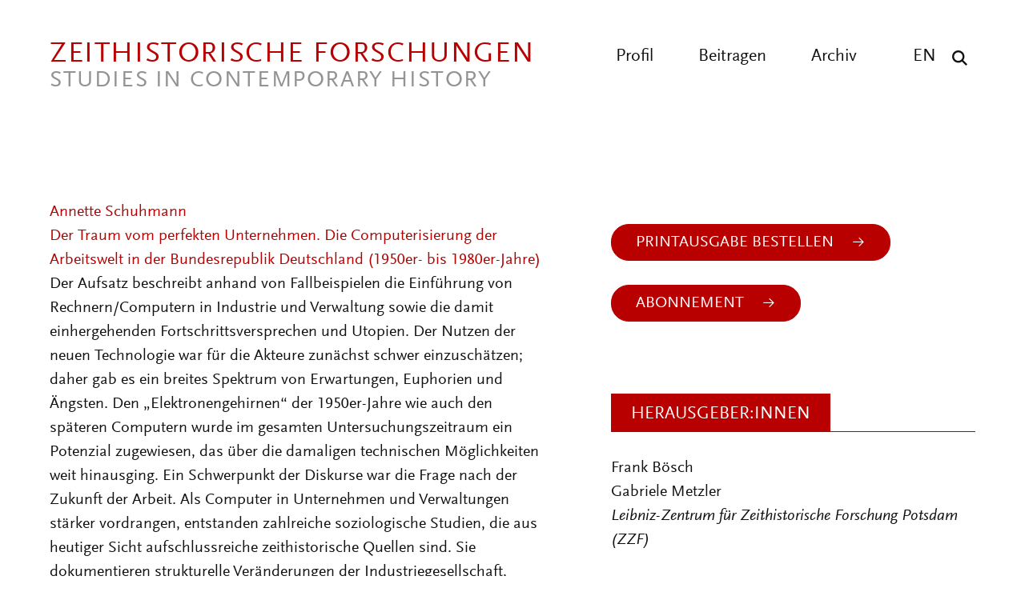

--- FILE ---
content_type: text/html; charset=UTF-8
request_url: https://zeithistorische-forschungen.de/node/4697/abstract?language=de
body_size: 7776
content:

<!DOCTYPE html>
<html lang="de" dir="ltr" class="h-100">
  <head>
    <meta charset="utf-8" />
<link rel="canonical" href="https://zeithistorische-forschungen.de/node/4697/abstract" />
<meta name="Generator" content="Drupal 10 (https://www.drupal.org)" />
<meta name="MobileOptimized" content="width" />
<meta name="HandheldFriendly" content="true" />
<meta name="viewport" content="width=device-width, initial-scale=1.0" />
<link rel="icon" href="/themes/custom/zf_b5_subtheme/favicon.ico" type="image/vnd.microsoft.icon" />

    <title>Abstract | Zeithistorische Forschungen</title>
      <link rel="stylesheet" media="all" href="/sites/default/files/css/css__6cg6Csc_1Sr-9-2r78_wJCag_013cGaJtZmzpRqtoE.css?delta=0&amp;language=de&amp;theme=zf_b5_subtheme&amp;include=eJxFjEEOgzAMBD-UkhPvQXazpFEdjGKnBV5fRCv1MtKMtMuqbt5oHSOTIfDfK8wow8JdRRvrFhNm6uJnaIiLtkpSDgRsLmV5xtT6SjL8NNhujvq9fRW8LV4cqqYuCMc88ThZZ3-gImZRJrmZ7-c4fwBwdTrL" />
<link rel="stylesheet" media="all" href="/sites/default/files/css/css_J2x0dNED9BgKEeG0z_VoT-yW4r7aPE4cr_MnpjdTWBg.css?delta=1&amp;language=de&amp;theme=zf_b5_subtheme&amp;include=eJxFjEEOgzAMBD-UkhPvQXazpFEdjGKnBV5fRCv1MtKMtMuqbt5oHSOTIfDfK8wow8JdRRvrFhNm6uJnaIiLtkpSDgRsLmV5xtT6SjL8NNhujvq9fRW8LV4cqqYuCMc88ThZZ3-gImZRJrmZ7-c4fwBwdTrL" />
</css-placeholder>
      </js-placeholder>
    </head-placeholder>
  </head>
  <body class="path-node    bg- d-flex flex-column h-100 top">
  <div class="wrap">
        <div class="visually-hidden-focusable skip-link p-3 container">
      <a href="#main-content" class="p-2">
        Direkt zum Inhalt
      </a>
    </div>
    
      <div class="dialog-off-canvas-main-canvas d-flex flex-column h-100" data-off-canvas-main-canvas>
    

<header class="pageheader">
  <div class="center clearfix">
    <a href="https://zeithistorische-forschungen.de/" title="back to start" class="logo"><span class="logo-main">Zeithistorische Forschungen</span><span class="logo-sub">Studies in Contemporary History</span></a>
    <button class="hamburger" type="button" aria-label="Menu" aria-controls="navigation"><span class="line line-1"></span><span class="line line-2"></span><span class="line line-3"></span></button>
    <div class="navigation">
      <button class="show-search show-search-menu" type="button" data-toggle="searchmenu" aria-label="Suche"><span class="icon-search">&nbsp;</span></button>
      <nav class="language">
        <ul>
          <li><a href="/articles-in-english" title="All articles in english">EN</a></li>
        </ul>
      </nav>
      <nav class="menu" id="navigation">
        <ul>
          <li><a href="/profil" title="Profil" >Profil</a></li>
          <li><a href="/beitragen" title="Beitragen" >Beitragen</a></li>
          <li><a href="/archiv" title="Archiv" >Archiv</a></li>
        </ul>
      </nav>
    </div>
  </div>
</header>
<div id="searchmenu" class="block block-search dropdown-menu clearfix">
  <div class="center">
    <div class="search-top clearfix">
      <div class="logo-search">Zeithistorische Forschungen</div><a href="/suche" class="show-search-menu close"></a>
    </div>
    <div class="center-search clearfix">
      <div class="custom-search-block-form block block-custom-search" role="search" data-drupal-selector="custom-search-block-form" id="block-zf-b5-subtheme-customsearchform">
  
    
      <form data-block="nav_additional" action="/node/4697/abstract?language=de" method="post" id="custom-search-block-form" accept-charset="UTF-8" class="rubrik-form">
  <div class="js-form-item form-item js-form-type-search form-type-search js-form-item-keys form-item-keys form-no-label">
      <label for="edit-keys" class="visually-hidden">Diese Website durchsuchen</label>
        
  <input title="Die Begriffe eingeben, nach denen gesucht werden soll." class="custom_search-keys form-search form-control form-text" data-drupal-selector="edit-keys" type="search" id="edit-keys" name="keys" value="" size="15" maxlength="128" placeholder="Suchbegriff eingeben" />


        </div>



  <div class="select-wrapper js-form-item form-item js-form-type-select form-type-select js-form-item-types form-item-types">
    <select class="custom-search-selector custom-search-types form-select form-control" data-drupal-selector="edit-types" id="edit-types" name="types"><option value="c-all" selected="selected">Beitrag, Heft, Reprint, Autor:in, ...</option><option value="c-autor_in">Autor_in</option><option value="c-beitrag">Beitrag</option><option value="c-heft">Heft</option><option value="c-material">Material</option><option value="c-materialsammlung">Materialsammlung</option><option value="c-reprint">Reprint</option></select>
  </div>

  



  <div class="select-wrapper js-form-item form-item js-form-type-select form-type-select js-form-item-vocabulary-rubriken form-item-vocabulary-rubriken form-no-label">
    <select class="custom-search-selector custom-search-vocabulary form-select form-control" data-drupal-selector="edit-vocabulary-rubriken" id="edit-vocabulary-rubriken" name="vocabulary_rubriken"><option value="c-all" selected="selected">Rubrik ...</option><option value="c-1602"> Editorial</option><option value="c-1"> Aufsätze</option><option value="c-1603"> Interviews</option><option value="c-1614"> Bildessay</option><option value="c-2"> Debatte</option><option value="c-1604"> Essay</option><option value="c-3"> Quellen</option><option value="c-4"> Besprechungen</option><option value="c-1605">- Ausstellungen</option><option value="c-1606">- CD-ROMs und DVDs</option><option value="c-1607">- Filme</option><option value="c-1608">- Neu gehört</option><option value="c-1609">- Neu gelesen</option><option value="c-1610">- Neu gesehen</option><option value="c-1611">- Websites</option><option value="c-1612">- Links</option><option value="c-1613">- Neu</option></select>
  </div>

  


<div class="select-flex form-wrapper">
  
  <div class="select-wrapper js-form-item form-item js-form-type-select form-type-select js-form-item-vocabulary-chronologische-klassifikation form-item-vocabulary-chronologische-klassifikation form-no-label">
    <select class="custom-search-selector custom-search-vocabulary form-select form-control" data-drupal-selector="edit-vocabulary-chronologische-klassifikation" id="edit-vocabulary-chronologische-klassifikation" name="vocabulary_chronologische_klassifikation"><option value="c-all" selected="selected">Zeit ...</option><option value="c-1649"> vor 1900</option><option value="c-1582"> 20. Jahrhundert übergreifend</option><option value="c-1583"> 1900-1945</option><option value="c-1584"> 1945-</option><option value="c-1585"> 1900er</option><option value="c-1586"> 1910er</option><option value="c-1587"> 1920er</option><option value="c-1588"> 1930er</option><option value="c-1589"> 1940er</option><option value="c-1590"> 1950er</option><option value="c-1591"> 1960er</option><option value="c-1592"> 1970er</option><option value="c-1593"> 1980er</option><option value="c-1594"> 1990er</option><option value="c-1595"> 2000er</option><option value="c-1615"> 2010er</option><option value="c-1596"> 21. Jahrhundert</option><option value="c-1597"> ohne epochalen Schwerpunkt</option></select>
  </div>

  



  <div class="select-wrapper js-form-item form-item js-form-type-select form-type-select js-form-item-vocabulary-regionale-klassifikation form-item-vocabulary-regionale-klassifikation form-no-label">
    <select class="custom-search-selector custom-search-vocabulary form-select form-control" data-drupal-selector="edit-vocabulary-regionale-klassifikation" id="edit-vocabulary-regionale-klassifikation" name="vocabulary_regionale_klassifikation"><option value="c-all" selected="selected">Region ...</option><option value="c-1533"> Afrika</option><option value="c-1534">- Afrika südlich der Sahara</option><option value="c-1535">- Nordafrika</option><option value="c-1536"> Amerika</option><option value="c-1537">- Nordamerika</option><option value="c-1538">-- Kanada</option><option value="c-1539">-- USA</option><option value="c-1621">- Mittelamerika</option><option value="c-1622">- Südamerika</option><option value="c-1540"> Asien</option><option value="c-1541">- Ostasien</option><option value="c-1542">-- China</option><option value="c-1543">-- Japan</option><option value="c-1620">-- Korea</option><option value="c-1544">- Südasien</option><option value="c-1545">-- Indien</option><option value="c-1546">- Südostasien</option><option value="c-1547">- Vorderasien</option><option value="c-1647">-- Golfregion</option><option value="c-1548">-- Israel/Palästina</option><option value="c-1619">- Zentralasien</option><option value="c-1648">-- Afghanistan</option><option value="c-1549"> Australien/Ozeanien</option><option value="c-1550"> Europa</option><option value="c-1551">- Mittel-/Osteuropa</option><option value="c-1552">-- Österreich</option><option value="c-1553">-- Polen</option><option value="c-1554">-- Tschechien/Slowakei/Tschechoslowakei</option><option value="c-1555">-- Ungarn</option><option value="c-1556">- Nordeuropa</option><option value="c-1557">-- Baltikum</option><option value="c-1558">-- Skandinavien</option><option value="c-1559">- Osteuropa</option><option value="c-1560">-- Bulgarien</option><option value="c-1561">-- Rumänien</option><option value="c-1562">-- UdSSR/Russland</option><option value="c-1563">-- Ukraine</option><option value="c-1564">- Südeuropa</option><option value="c-1565">-- Griechenland</option><option value="c-1566">-- Italien</option><option value="c-1567">-- Portugal</option><option value="c-1568">-- Spanien</option><option value="c-1569">-- Südosteuropa/Jugoslawien</option><option value="c-1570">- Westeuropa</option><option value="c-1571">-- Benelux-Staaten</option><option value="c-1572">-- Deutschland</option><option value="c-1573">--- Bundesrepublik</option><option value="c-1574">--- DDR</option><option value="c-1575">-- Frankreich</option><option value="c-1576">-- Großbritannien</option><option value="c-1577">-- Irland</option><option value="c-1578">-- Schweiz</option><option value="c-1579"> ohne regionalen Schwerpunkt</option><option value="c-1581"> regional übergreifend</option></select>
  </div>

  



  <div class="select-wrapper js-form-item form-item js-form-type-select form-type-select js-form-item-vocabulary-thematische-klassifikation form-item-vocabulary-thematische-klassifikation form-no-label">
    <select class="custom-search-selector custom-search-vocabulary form-select form-control" data-drupal-selector="edit-vocabulary-thematische-klassifikation" id="edit-vocabulary-thematische-klassifikation" name="vocabulary_thematische_klassifikation"><option value="c-all" selected="selected">Thema ...</option><option value="c-1373"> Alltag</option><option value="c-1655"> Alter</option><option value="c-1374"> Amerikanisierung</option><option value="c-1375"> Antisemitismus</option><option value="c-1415"> Arbeit</option><option value="c-1376"> Architektur</option><option value="c-1377"> Außenpolitik</option><option value="c-1378"> Ausstellungen</option><option value="c-1379"> Begriffe</option><option value="c-1381"> Besatzungsherrschaft</option><option value="c-1383"> Bevölkerung</option><option value="c-1384"> Bildung und Universitäten</option><option value="c-1385"> Biographie</option><option value="c-1625"> Christentum</option><option value="c-1626"> Computerisierung</option><option value="c-1387"> Dekolonisation</option><option value="c-1389"> Design</option><option value="c-1390"> Digital Humanities</option><option value="c-1393"> Eliten</option><option value="c-1394"> Emotionen</option><option value="c-1395">- Gefühle</option><option value="c-1628"> Energie</option><option value="c-1396"> Entwicklungspolitik</option><option value="c-1652"> Ernährung</option><option value="c-1398"> Europäisierung</option><option value="c-1399"> Europäische Integration</option><option value="c-1401"> Faschismus</option><option value="c-1402"> Fernsehen</option><option value="c-1403"> Film</option><option value="c-1404"> Flucht und Vertreibung</option><option value="c-1405"> Fotografie</option><option value="c-1629"> Friedens- und Konfliktforschung</option><option value="c-1406"> Gedächtnis</option><option value="c-1407">- Erinnerung</option><option value="c-1408"> Gedenkstätten</option><option value="c-1409"> Gedenktage</option><option value="c-1616"> Geheimdienste</option><option value="c-1410"> Geistes- und Ideengeschichte</option><option value="c-1411">- Intellectual History</option><option value="c-1412"> Genozide</option><option value="c-1413"> Geographie</option><option value="c-1418"> Geschichtsdidaktik</option><option value="c-1419"> Geschichtspolitik</option><option value="c-1420"> Geschichtstheorie(n)</option><option value="c-1421"> Geschlecht</option><option value="c-1422">- Gender Studies</option><option value="c-1423"> Gesellschaftsgeschichte</option><option value="c-1424"> Gewalt</option><option value="c-1425"> Global History</option><option value="c-1426">- Weltgeschichte</option><option value="c-1428"> Historiographiegeschichte</option><option value="c-1431"> Historische Semantik</option><option value="c-1432"> Holocaust</option><option value="c-1642"> Human Animal Studies</option><option value="c-1433"> Imperien</option><option value="c-1435"> Internationale Organisationen</option><option value="c-1436"> Internationale Beziehungen</option><option value="c-1631"> Islam</option><option value="c-1437"> Jahrestage</option><option value="c-1438"> Judentum</option><option value="c-1439"> Jugend</option><option value="c-1440"> Justiz</option><option value="c-1441"> Kalter Krieg</option><option value="c-1386">- Cold War Studies</option><option value="c-1442"> Kartographie</option><option value="c-1443"> Kindheit</option><option value="c-1444"> Kirchen</option><option value="c-1446"> Klassen</option><option value="c-1450"> Körper</option><option value="c-1656"> Kolonialismus</option><option value="c-1447"> Kommunikation</option><option value="c-1448"> Kommunismus</option><option value="c-1449"> Konsum</option><option value="c-1650"> Krieg</option><option value="c-1451"> Kultur</option><option value="c-1454"> Kunst</option><option value="c-1654"> Linksextremismus</option><option value="c-1457"> Literatur</option><option value="c-1460"> Materielle Kultur</option><option value="c-1461"> Medien</option><option value="c-1464"> Medizin</option><option value="c-1646">- Gesundheit</option><option value="c-1465"> Menschenrechte</option><option value="c-1466"> Mentalität</option><option value="c-1467"> Metropolen</option><option value="c-1468"> Migration</option><option value="c-1469"> Militär</option><option value="c-1470"> Museen</option><option value="c-1471"> Musik</option><option value="c-1474"> Nahostkonflikt</option><option value="c-1477"> Nationalsozialismus</option><option value="c-1634"> Naturwissenschaften</option><option value="c-1478"> Opposition</option><option value="c-1479"> Oral History</option><option value="c-1481"> Parteien</option><option value="c-1635"> Planung</option><option value="c-1636">- Infrastruktur</option><option value="c-1482"> Politik</option><option value="c-1486"> Pop</option><option value="c-1487"> Postcolonial Studies</option><option value="c-1488"> Presse</option><option value="c-1617"> Propaganda</option><option value="c-1489"> Public History</option><option value="c-1657"> Queer History</option><option value="c-1651"> Race</option><option value="c-1490"> Raum</option><option value="c-1492"> Recht</option><option value="c-1653"> Rechtsextremismus</option><option value="c-1493"> Regionales</option><option value="c-1494"> Religion</option><option value="c-1497"> Rundfunk</option><option value="c-1499"> Sound History</option><option value="c-1445">- Klang</option><option value="c-1500"> Soziale Bewegungen</option><option value="c-1501">- Bewegungen</option><option value="c-1502">- Protest</option><option value="c-1503"> Soziales</option><option value="c-1645"> Sozialstruktur</option><option value="c-1504"> Sport</option><option value="c-1505"> Staatssozialismus</option><option value="c-1507"> Städte</option><option value="c-1508"> Technik</option><option value="c-1509"> Terrorismus</option><option value="c-1640"> Tiere</option><option value="c-1510"> Tourismus</option><option value="c-1511"> Transfer</option><option value="c-1512"> Transformation</option><option value="c-1513"> Transnationale Geschichte</option><option value="c-1514"> Umwelt</option><option value="c-1515"> Unternehmen</option><option value="c-1643"> Utopien</option><option value="c-1516"> Verfassung</option><option value="c-1517"> Verflechtung</option><option value="c-1518"> Vergangenheitspolitik</option><option value="c-1519"> Vergleiche</option><option value="c-1520"> Verkehr</option><option value="c-1521"> Visual History</option><option value="c-1522">- Bildforschung</option><option value="c-1524"> Westernisierung</option><option value="c-1525"> Widerstand</option><option value="c-1527"> Wirtschaft</option><option value="c-1531"> Wissen</option><option value="c-1528"> Wissenschaft</option><option value="c-1639"> Zäsuren</option><option value="c-1638"> Zeit</option><option value="c-1532"> Zeitzeugen</option><option value="c-1644"> Zukunftsvorstellungen</option></select>
  </div>

  </div>


  <input autocomplete="off" data-drupal-selector="form-jdjvmaopecyaz0qcyqefc7o9azihsp-zp8byza0ru2g" type="hidden" name="form_build_id" value="form-JDJVmaOPeCyaZ0QCyQEfC7o9aZIhsP-zp8BYZa0ru2g" />


  <input data-drupal-selector="edit-custom-search-block-form" type="hidden" name="form_id" value="custom_search_block_form" />

<div data-drupal-selector="edit-actions" class="form-actions js-form-wrapper form-wrapper" id="edit-actions--2">
    <input data-drupal-selector="edit-submit" type="submit" id="edit-submit" value="Suchen" class="button js-form-submit form-submit submit btn btn-primary" />

</div>

</form>

  </div>

    </div>
  </div>
</div>

<main role="main">
  <a id="main-content" tabindex="-1"></a>

  <div class="center">

    
    <div class="content">
      <div class="content-main">
        <h1></h1>
        <article class="node node-page clearfix">
            <div class="region region-content">
    <div data-drupal-messages-fallback class="hidden"></div>
<div id="block-zf-b5-subtheme-content" class="block block-system block-system-main-block">
      <div class="views-element-container"><div class="view view-beitraege view-id-beitraege view-display-id-page_beitrag_abstract js-view-dom-id-9d2faa8de057072662da95741d570aa14538696de854ead1f54416af3857fdc9">
  
    
      
      <div class="view-content">
          <div class="views-row"><div class="views-field views-field-field-autor-in"><div class="field-content"><a href="/autoren/annette-schuhmann" hreflang="de">Annette Schuhmann</a></div></div><div class="views-field views-field-title"><span class="field-content"><a href="https://zeithistorische-forschungen.de/2-2012/4697">Der Traum vom perfekten Unternehmen. Die Computerisierung der Arbeitswelt in der Bundesrepublik Deutschland (1950er- bis 1980er-Jahre)</a></span></div><div class="views-field views-field-body"><div class="field-content"><p>Der Aufsatz beschreibt anhand von Fallbeispielen die Einführung von Rechnern/Computern in Industrie und Verwaltung sowie die damit einhergehenden Fortschrittsversprechen und Utopien. Der Nutzen der neuen Technologie war für die Akteure zunächst schwer einzuschätzen; daher gab es ein breites Spektrum von Erwartungen, Euphorien und Ängsten. Den „Elektronengehirnen“ der 1950er-Jahre wie auch den späteren Computern wurde im gesamten Untersuchungszeitraum ein Potenzial zugewiesen, das über die damaligen technischen Möglichkeiten weit hinausging. Ein Schwerpunkt der Diskurse war die Frage nach der Zukunft der Arbeit. Als Computer in Unternehmen und Verwaltungen stärker vordrangen, entstanden zahlreiche soziologische Studien, die aus heutiger Sicht aufschlussreiche zeithistorische Quellen sind. Sie dokumentieren strukturelle Veränderungen der Industriegesellschaft, Erfahrungen von Arbeitnehmer/innen im Umgang mit der neuen Technik und zugleich die wissenschaftlichen Versuche, das Phänomen der Computerisierung zu erfassen.<br>
&nbsp;∗&nbsp;&nbsp;&nbsp;&nbsp;&nbsp;&nbsp; ∗&nbsp;&nbsp;&nbsp;&nbsp;&nbsp;&nbsp; ∗<br>
On the basis of case studies, this article describes the introduction of computers into industry and administration and the accompanying promises of progress and utopias. Since players found it hard to assess the benefits of the new technology, expectation, euphoria and anxiety arose. Throughout the period investigated, the potential of the ‘electronic brains’ of the 1950s and subsequent computers was considered so high that it exceeded the technical possibilities at that time. Attention focused on the future of work. As computers were put to use in companies and administrations, several sociological studies were undertaken which, retrospectively, constitute valuable sources of contemporary history. They document structural changes in industrial society and employees’ experiences with the new technology as well as scholarly efforts to understand the phenomenon of computerisation.</p>
</div></div></div>

    </div>
  
      
          </div>
</div>

  </div>

  </div>

        </article>
      </div>
      <div class="content-aside">
        <div class="cover">
          
          <br>
          <div class="views-element-container"><div class="view view-heft view-id-heft view-display-id-block_link_printausgabe_front js-view-dom-id-57549b0cf2942aa69f72e160a04d6d526ede6ca97750a1d622ab79c126a30006">
  
    
      
      <div class="view-content">
          <div class="views-row"><div class="views-field views-field-field-link-printausgabe-bestelle"><div class="field-content"><div class="bestellen">
<a href="https://www.vandenhoeck-ruprecht-verlage.com/themen-entdecken/geschichte/zeitgeschichte-ab-1949/60339/zeithistorische-forschungen-2024/2025-jg-21-heft-2" class="more-link" title="Printausgabe Bestellen" target="_blank" rel="noopener noreferrer">Printausgabe Bestellen</a>
	<a href="https://www.vandenhoeck-ruprecht-verlage.com/journal-zeithistorische-forschungen" class="more-link" title="Abonnement" target="_blank" rel="noopener noreferrer">Abonnement</a>
</div></div></div></div>

    </div>
  
          </div>
</div>

          <br><br><br>
          <div class="herausgeber">
            <div class="section-header check fade-in"><h2>Herausgeber:innen</h2></div>
            <p>Frank Bösch<br>Gabriele Metzler<br><em>Leibniz-Zentrum für Zeithistorische Forschung Potsdam (ZZF)</em></p>
          </div>
          <div class="bestellen">
            <a href="/redaktion" class="more-link" title="" target="_blank">Redaktion</a><br><a href="/beirat" class="more-link" title="" target="_blank">Beirat</a>
          </div>
        </div>
      </div>
    </div>
  </div>

</main>
<a href="javascript:void(0);" onclick="scroller('.top');" class="scroll-top transit" title="nach oben"><span class="hidden">top</span></a>
  <footer>
    <div class="center">
      <div class="content">
        <div class="content-main">
          <nav class="footer-nav check fade-in">
            <ul>
              <li><a href="/profil" title="Profil" >Profil</a></li>
              <li><a href="/redaktion" title="Redaktion">Redaktion</a></li>
              <li><a href="/beirat" title="Beirat" >Beirat</a></li>
              <li><a href="/archiv" title="Archiv" >Archiv</a></li>
              <li><a href="/beitragen" title="Beitragen" >Beitragen</a></li>
            </ul>
          </nav>
          <nav class="legal-nav check fade-in">
            <ul>
              <li><a href="/impressum" title="Impressum" >Impressum</a></li>
              <li><a href="/datenschutz" title="Datenschutzerklärung" >Datenschutz</a></li>
            </ul>
          </nav>
          <p class="check fade-in">Diese Zeitschrift ist Teil des Portals <a href="https://search.zeitgeschichte-digital.de/" target=_blank rel="noopener noreferrer" title="Zeitgeschichte digital">»Zeitgeschichte digital«</a>.</p>
          <div class="footer-logos check fade-in">
            <a href="https://search.zeitgeschichte-digital.de/" target="_blank" rel="noopener noreferrer" title="Zeitgeschichte digital"><img src="/themes/custom/zf_b5_subtheme/images/zeitgeschichte-digital.png" width="372" height="66" alt="Zeitgeschichte Digital" class="zeitgeschichte"></a>
            <a href="https://www.clio-online.de/" target="_blank" rel="noopener noreferrer" title="Clio Fachportal für die Geschichtswissenschaften" class="clio check fade_in"><img src="/themes/custom/zf_b5_subtheme/images/clio-fachportal-logo.png" width="200" height="46" alt="Clio Fachportal für die Geschichtswissenschaften Logo" class="clio"></a>
          </div>
        </div>
        <div class="content-aside check fade-in">
          <h4>Weitere Webangebote</h4>
          <nav class="more-nav">
            <ul>
              <li><a href="https://www.zeitgeschichte-online.de" target="_blank"><strong>zeitgeschichte</strong> | online</a></li>
              <li><a href="https://www.docupedia.de" target="_blank">Docupedia-Zeitgeschichte</a></li>
              <li><a href="https://www.visual-history.de/" target="_blank">Visual History</a></li>
              <li><a href="https://hsozkult.geschichte.hu-berlin.de/" target="_blank">H-Soz-Kult</a></li>
            </ul>
          </nav>

        </div>
      </div>
      <div class="content">
        <div class="content-main check fade-in">
          <p class="copyright">© 2026 Leibniz-Zentrum für Zeithistorische Forschung Potsdam (ZZF) e.V.</p>
        </div>
        <div class="content-aside check fade-in">
          <a href="https://zzf-potsdam.de" target="_blank" rel="noopener noreferrer" title="Leibniz-Zentrum für Zeithistorische Forschung Potsdam (ZZF) e. V." class="zzf check fade_in"><img src="/themes/custom/zf_b5_subtheme/images/zzf-logo.svg" width="130" alt="ZZF Logo"></a>
        </div>
      </div>

    </div>
  </footer>


  </div>

    
    <script type="application/json" data-drupal-selector="drupal-settings-json">{"path":{"baseUrl":"\/","pathPrefix":"","currentPath":"node\/4697\/abstract","currentPathIsAdmin":false,"isFront":false,"currentLanguage":"de","currentQuery":{"language":"de"}},"pluralDelimiter":"\u0003","suppressDeprecationErrors":true,"colorbox":{"opacity":"0.85","current":"{current} von {total}","previous":"\u00ab Zur\u00fcck","next":"Weiter \u00bb","close":"Schlie\u00dfen","maxWidth":"98%","maxHeight":"98%","fixed":true,"mobiledetect":true,"mobiledevicewidth":"480px"},"ajaxTrustedUrl":{"form_action_p_pvdeGsVG5zNF_XLGPTvYSKCf43t8qZYSwcfZl2uzM":true},"user":{"uid":0,"permissionsHash":"5cb64561dd0f851ab8c293ab929ac5e26722123da07eb859dcba3d74e0cb8da2"}}</script>
<script src="/sites/default/files/js/js_n3f-9ikI0UN_SnHA13dli7CBaA-SZuRtC8j89LXSuQI.js?scope=footer&amp;delta=0&amp;language=de&amp;theme=zf_b5_subtheme&amp;include=eJx1jEkOgzAMRS8U6hXniWJIwa0bR_FHgp6-IHVSpa7-qMdmcLRUe-K37S7eaUJ2hMHUGtsac4Fgi6N41bTRn_7zl6JSMv3kkFfseqWxLTXp6RnD_Ry5j74w5nzLNKlx0s6HJhV-rCrTjIMDiy8m7f0XX_AA_DNSLg"></script>
<script src="/extlink/settings.js"></script>
<script src="/sites/default/files/js/js_5AyGkCo1kXgb1uJXRg7bVmnaiczxvSKSJWZNT1tMORg.js?scope=footer&amp;delta=2&amp;language=de&amp;theme=zf_b5_subtheme&amp;include=eJx1jEkOgzAMRS8U6hXniWJIwa0bR_FHgp6-IHVSpa7-qMdmcLRUe-K37S7eaUJ2hMHUGtsac4Fgi6N41bTRn_7zl6JSMv3kkFfseqWxLTXp6RnD_Ry5j74w5nzLNKlx0s6HJhV-rCrTjIMDiy8m7f0XX_AA_DNSLg"></script>
</js-bottom-placeholder>
  </div>
  </body>
</html>


--- FILE ---
content_type: application/javascript
request_url: https://zeithistorische-forschungen.de/extlink/settings.js
body_size: 400
content:
(function (drupalSettings) {

  'use strict';

  drupalSettings.data = drupalSettings.data || {};

  drupalSettings.data.extlink = JSON.parse('{"extTarget":true,"extTargetAppendNewWindowDisplay":false,"extTargetAppendNewWindowLabel":"(opens in a new window)","extTargetNoOverride":false,"extNofollow":true,"extTitleNoOverride":true,"extNoreferrer":true,"extFollowNoOverride":false,"extClass":"0","extLabel":"(Link ist extern)","extImgClass":false,"extSubdomains":true,"extExclude":"","extInclude":"","extCssExclude":"","extCssInclude":"","extCssExplicit":"","extAlert":false,"extAlertText":"Dieser Link f\\u00fchrt Sie zu einer externen Website. Wir sind nicht f\\u00fcr deren Inhalte verantwortlich.","extHideIcons":false,"mailtoClass":"0","telClass":"0","mailtoLabel":"(Link sendet E-Mail)","telLabel":"(Link ist eine Telefonnummer)","extUseFontAwesome":false,"extIconPlacement":"append","extPreventOrphan":true,"extFaLinkClasses":"fa fa-external-link","extFaMailtoClasses":"fa fa-envelope-o","extAdditionalLinkClasses":"","extAdditionalMailtoClasses":"","extAdditionalTelClasses":"","extFaTelClasses":"fa fa-phone","allowedDomains":[],"extExcludeNoreferrer":""}');

})(drupalSettings);